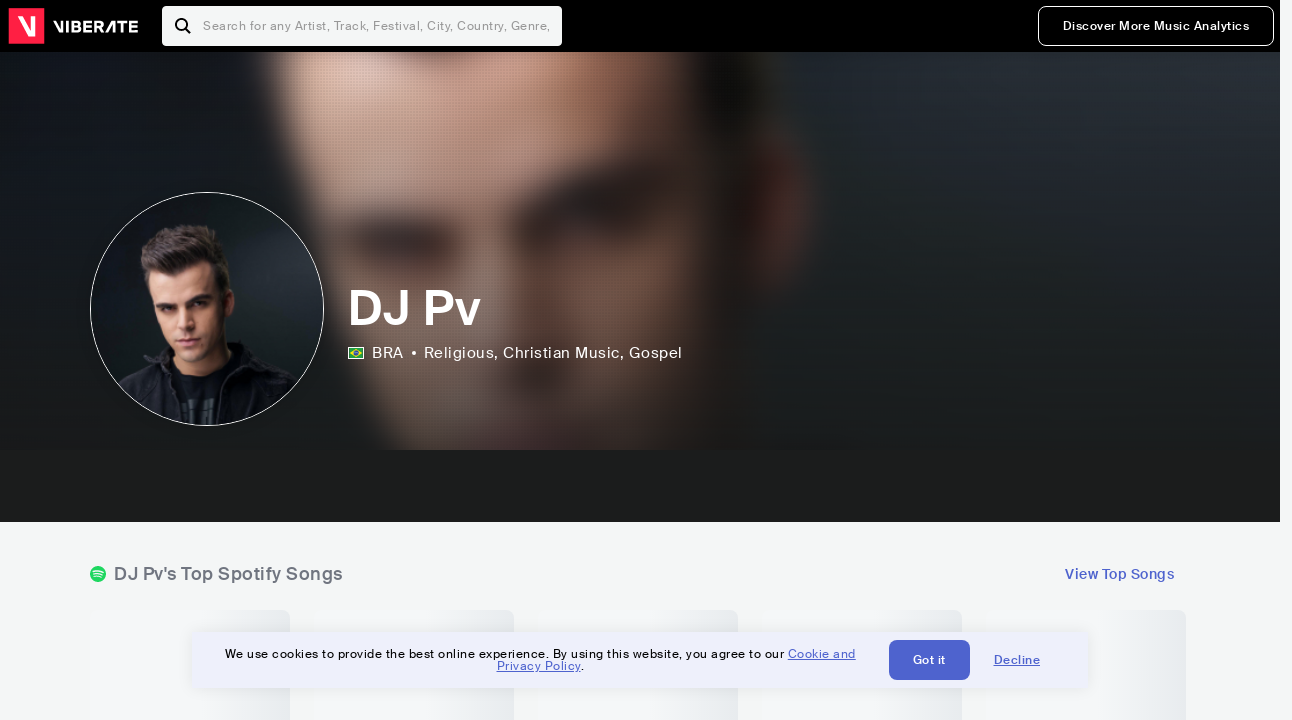

--- FILE ---
content_type: text/html; charset=utf-8
request_url: https://www.viberate.com/artist/dj-pv/
body_size: 8657
content:
<!DOCTYPE html><html><head><meta charSet="utf-8"/><meta name="viewport" content="width=device-width,initial-scale=1.0,minimum-scale=1.0,maximum-scale=1.0,user-scalable=no"/><title>DJ Pv - Songs, Events and Music Stats | Viberate.com</title><meta name="description" content="DJ Pv: Listen to new and popular songs, find events, look into their stats and see who their fans are."/><meta http-equiv="content-language" content="en"/><link rel="icon" href="/static/assets/images/favicon.ico" type="image/x-icon"/><link rel="shortcut icon" href="/static/assets/images/favicon.ico" type="image/x-icon"/><link rel="apple-touch-icon" sizes="57x57" href="/static/assets/images/apple-icon-57x57.png"/><link rel="apple-touch-icon" sizes="60x60" href="/static/assets/images/apple-icon-60x60.png"/><link rel="apple-touch-icon" sizes="72x72" href="/static/assets/images/apple-icon-72x72.png"/><link rel="apple-touch-icon" sizes="76x76" href="/static/assets/images/apple-icon-76x76.png"/><link rel="apple-touch-icon" sizes="114x114" href="/static/assets/images/apple-icon-114x114.png"/><link rel="apple-touch-icon" sizes="120x120" href="/static/assets/images/apple-icon-120x120.png"/><link rel="apple-touch-icon" sizes="144x144" href="/static/assets/images/apple-icon-144x144.png"/><link rel="apple-touch-icon" sizes="152x152" href="/static/assets/images/apple-icon-152x152.png"/><link rel="apple-touch-icon" sizes="180x180" href="/static/assets/images/apple-icon-180x180.png"/><link rel="icon" type="image/png" sizes="192x192" href="/static/assets/images/android-icon-192x192.png"/><link rel="icon" type="image/png" sizes="32x32" href="/static/assets/images/favicon-32x32.png"/><link rel="icon" type="image/png" sizes="96x96" href="/static/assets/images/favicon-96x96.png"/><link rel="icon" type="image/png" sizes="16x16" href="/static/assets/images/favicon-16x16.png"/><link rel="manifest" href="/static/assets/images/manifest.json"/><meta name="msapplication-TileColor" content="#ffffff"/><meta name="msapplication-TileImage" content="/static/assets/images/ms-icon-144x144.png"/><meta name="theme-color" content="#ffffff"/><link rel="dns-prefetch" href="https://viberate.ams3.digitaloceanspaces.com"/><link rel="dns-prefetch" href="https://viberate-upload.ams3.cdn.digitaloceanspaces.com/prod"/><link rel="dns-prefetch" href="https://connect.facebook.net"/><link rel="dns-prefetch" href="https://manager.eu.smartlook.cloud"/><link rel="dns-prefetch" href="https://web-writer.eu.smartlook.cloud"/><link rel="dns-prefetch" href="https://assets-proxy.smartlook.cloud"/><link rel="dns-prefetch" href="https://api.viberate.com"/><link rel="dns-prefetch" href="https://www.googletagmanager.com"/><link rel="dns-prefetch" href="https://www.google-analytics.com"/><meta property="og:type" content="website"/><meta property="og:url" content="https://www.viberate.com/artist/dj-pv/"/><meta property="og:title" content="DJ Pv - Songs, Events and Music Stats | Viberate.com"/><meta property="og:description" content="DJ Pv: Listen to new and popular songs, find events, look into their stats and see who their fans are."/><meta property="og:image" content="https://viberate-upload.ams3.cdn.digitaloceanspaces.com/prod/entity/artist/dj-pv-LVde4"/><meta property="og:image:width" content="1200"/><meta property="og:image:height" content="630"/><meta property="og:image:type" content="image/jpeg"/><meta property="og:image:alt" content="DJ Pv - Songs, Events and Music Stats | Viberate.com"/><meta property="fb:app_id" content="1123216931083985"/><meta property="twitter:card" content="summary_large_image"/><meta property="twitter:url" content="https://www.viberate.com/artist/dj-pv/"/><meta name="twitter:title" content="DJ Pv - Songs, Events and Music Stats | Viberate.com"/><meta name="twitter:description" content="DJ Pv: Listen to new and popular songs, find events, look into their stats and see who their fans are."/><meta name="twitter:image" content="https://viberate-upload.ams3.cdn.digitaloceanspaces.com/prod/entity/artist/dj-pv-LVde4"/><meta name="google-adsense-account" content="ca-pub-7592671152880369"/><meta name="next-head-count" content="50"/><link data-next-font="" rel="preconnect" href="/" crossorigin="anonymous"/><link rel="preload" href="/_next/static/css/7a7d6cfa335d7527.css" as="style"/><script type="application/ld+json">{"@context":"https://schema.org","@type":"MusicGroup","name":"DJ Pv","image":"https://viberate-upload.ams3.cdn.digitaloceanspaces.com/prod/entity/artist/dj-pv-LVde4","genre":"Religious,Christian Music","address":"Brazil"}</script><link rel="stylesheet" href="/_next/static/css/7a7d6cfa335d7527.css" data-n-g=""/><noscript data-n-css=""></noscript><script defer="" noModule="" src="/_next/static/chunks/polyfills-42372ed130431b0a.js" type="3bb4d290ef2fbc319c115c35-text/javascript"></script><script src="/_next/static/chunks/webpack-e8d38eede5261e04.js" defer="" type="3bb4d290ef2fbc319c115c35-text/javascript"></script><script src="/_next/static/chunks/framework-fcb1263fb6ca94c7.js" defer="" type="3bb4d290ef2fbc319c115c35-text/javascript"></script><script src="/_next/static/chunks/main-013b46993a79a6d9.js" defer="" type="3bb4d290ef2fbc319c115c35-text/javascript"></script><script src="/_next/static/chunks/pages/_app-2ca358aeb08cb014.js" defer="" type="3bb4d290ef2fbc319c115c35-text/javascript"></script><script src="/_next/static/chunks/3143e8a8-b6f4c58b784752b4.js" defer="" type="3bb4d290ef2fbc319c115c35-text/javascript"></script><script src="/_next/static/chunks/5862-deca3500da5cc7b4.js" defer="" type="3bb4d290ef2fbc319c115c35-text/javascript"></script><script src="/_next/static/chunks/169-69867a71fb1541a8.js" defer="" type="3bb4d290ef2fbc319c115c35-text/javascript"></script><script src="/_next/static/chunks/9399-0e037600f50be64d.js" defer="" type="3bb4d290ef2fbc319c115c35-text/javascript"></script><script src="/_next/static/chunks/1442-019c56217fbe13f2.js" defer="" type="3bb4d290ef2fbc319c115c35-text/javascript"></script><script src="/_next/static/chunks/5960-eeb4e37b4bfc63c1.js" defer="" type="3bb4d290ef2fbc319c115c35-text/javascript"></script><script src="/_next/static/chunks/3325-1d80dadf1f472635.js" defer="" type="3bb4d290ef2fbc319c115c35-text/javascript"></script><script src="/_next/static/chunks/pages/artist/%5Bslug%5D-7c333bc198d4a041.js" defer="" type="3bb4d290ef2fbc319c115c35-text/javascript"></script><script src="/_next/static/c_fwYuISgY8n4j0HdwdUl/_buildManifest.js" defer="" type="3bb4d290ef2fbc319c115c35-text/javascript"></script><script src="/_next/static/c_fwYuISgY8n4j0HdwdUl/_ssgManifest.js" defer="" type="3bb4d290ef2fbc319c115c35-text/javascript"></script></head><body><link rel="preload" as="image" href="/static/assets/images/flags/br.svg"/><link rel="preload" as="image" href="/static/assets/images/svg/logo-viberate-analytics-negative.svg"/><link rel="preload" as="image" href="/static/assets/images/gif/loader.gif"/><link rel="preload" as="image" href="/static/assets/images/placeholders/banners/Analytics/Viberate_ANALYTICS_Preview_03.jpg"/><link rel="preload" as="image" href="/static/assets/images/svg/icon-festivals-color.svg"/><link rel="preload" as="image" href="/static/assets/images/svg/icon-tracks-color.svg"/><link rel="preload" as="image" href="/static/assets/images/svg/icon-export-reports-color.svg"/><link rel="preload" as="image" href="/static/assets/images/svg/logo-viberate-new-red-white.svg"/><div id="__next"><div id="popupPlaceholder"></div><div class="container"><header class="header-new-v2 unlogged black artist artist-public "><div class="page"><a class="logo" href="/"><img src="/static/assets/images/svg/logo-viberate-new-red-white.svg" alt="Viberate" loading="lazy"/> Viberate</a><nav class="navigation-primary "><div class="mobile-menu-blocker"></div><div class="search"><input type="text" class="header-search-input" placeholder="Search for any Artist, Track, Festival, City, Country, Genre, or Venue" autoComplete="one-time-code" value=""/><button class="btn btn-back-from-search"><img src="/static/assets/images/svg/arrow-back-blue.svg" alt="Back" width="10" rel="preload" loading="lazy"/> <!-- -->Back</button></div><div class="menu-wrapper-new"><button class="btn btn-close js-btn-menu-close">CLOSE</button><ul class="menu-new"><li class="menu-item menu-item-actions desktop-only"><button type="button" class="button secondary s" title="Sign up">Discover More Music Analytics</button></li></ul><div class="mobile-footer-new"><div class="login-signup-mobile"><a href="https://app.viberate.com/artist/dj-pv/" title="Discover More Music Analytics">Discover More Music Analytics</a></div><div class="row"><div class="disclaimer">For a perfect experience, please use<br/> the desktop version of our website.</div></div></div></div><button type="button" class="btn btn-menu-toggle js-menu-toggle"><img src="/static/assets/images/svg/icon-nav-hamburger.svg" alt="Hamburger" loading="lazy"/></button></nav></div></header><main id="search-container" class="main main-search"></main><header class="header-artist-booking"><div class="top"><figure class="bg-image-wrapper"><img src="https://viberate-upload.ams3.cdn.digitaloceanspaces.com/prod/entity/artist/dj-pv-LVde4" alt="DJ Pv" class="bg-image" loading="lazy"/></figure><div class="page"><div class="header-entity artist"><figure class="header-entity-image"><img src="https://viberate-upload.ams3.cdn.digitaloceanspaces.com/prod/entity/artist/dj-pv-LVde4" alt="DJ Pv" loading="lazy"/></figure><article class="header-entity-article"><div class="header-entity-title-wrapper"><div class="header-entity-title"><h1 class="title">DJ Pv</h1><span class="mini-badges"></span></div></div><div class="header-entity-info"><div class="top-info"><span class="country" title="Brazil"><img src="/static/assets/images/flags/br.svg" title="BRA" class="flag"/> <em>BRA</em></span><span class="genres" title="Religious, Christian Music">Religious<!-- -->, Christian Music<!-- -->, Gospel</span></div></div></article></div></div></div><div class="header-entity-socials"><div class="page"><ul class="header-socials"></ul></div></div></header><div class="main"><section class="pro-section pro-section-artist-booking transparent pro-section-channel-top-tracks "><div class="page"><div class="pro-section-header"><div class="row"><div class="left"><h2 class="channel spotify">DJ Pv<!-- -->&#x27;s Top Spotify Songs </h2></div><div class="right"><a class="button tertiary no-padding" href="/artist/songs/dj-pv-top-songs/">View Top Songs</a></div></div></div><div class="pro-section-content mobile-only"><div class="component-main gutter-24-12 shadow white rounded"><div class="item" style="margin-bottom:16px"><div class="loader-element loader-element-plain-card grey h-48 full-width"></div></div><div class="item" style="margin-bottom:16px"><div class="loader-element loader-element-plain-card grey h-48 full-width"></div></div><div class="item" style="margin-bottom:16px"><div class="loader-element loader-element-plain-card grey h-48 full-width"></div></div><div class="item" style="margin-bottom:16px"><div class="loader-element loader-element-plain-card grey h-48 full-width"></div></div><div class="item"><div class="loader-element loader-element-plain-card grey h-48 full-width"></div></div></div></div><div class="pro-section-content tablet-forward"><div class="swiper-main pro-section-swiper has-pagination-and-navigation"><div class="swiper swiper-container"><div class="swiper-wrapper"><div class="swiper-slide"><div class="item"><div class="loader-element loader-element-plain-card grey h-358 full-width"></div></div></div><div class="swiper-slide"><div class="item"><div class="loader-element loader-element-plain-card grey h-358 full-width"></div></div></div><div class="swiper-slide"><div class="item"><div class="loader-element loader-element-plain-card grey h-358 full-width"></div></div></div><div class="swiper-slide"><div class="item"><div class="loader-element loader-element-plain-card grey h-358 full-width"></div></div></div><div class="swiper-slide"><div class="item"><div class="loader-element loader-element-plain-card grey h-358 full-width"></div></div></div></div><div class="swiper-button-prev"></div><div class="swiper-button-next"></div><div class="swiper-pagination"></div></div></div><div class="pro-section-list-entities-footer"><div class="right"><a href="https://open.spotify.com/artist/6jdJKaM0mCqZzbUgeO5e0j" rel="nofollow noreferrer" target="_blank" class="btn-outside-link">Listen on <!-- -->Spotify</a></div></div></div></div></section><section class="pro-section pro-section-artist-booking transparent pro-section-videos "><div class="page"><div class="pro-section-header"><div class="row"><div class="left"><h2 class="channel youtube">DJ Pv<!-- -->&#x27;s YouTube Videos</h2></div><div class="right"></div></div></div><div class="pro-section-content"><div class="swiper-main pro-section-swiper support-shadow has-mobile-pagination"><div class="swiper swiper-container"><div class="swiper-wrapper"><div class="swiper-slide"><div class="item"><div class="loader-element loader-element-plain-card grey h-308 full-width"></div></div></div><div class="swiper-slide"><div class="item"><div class="loader-element loader-element-plain-card grey h-308 full-width"></div></div></div><div class="swiper-slide"><div class="item"><div class="loader-element loader-element-plain-card grey h-308 full-width"></div></div></div></div><div class="swiper-button-prev"></div><div class="swiper-button-next"></div><div class="swiper-pagination"></div></div></div></div></div></section><section class="pro-section pro-section-analytics-module"><div class="page"><div class="analytics-module-main pro-v2"><div class="analytics-module-main-header"><img src="/static/assets/images/svg/logo-viberate-analytics-negative.svg" alt="Viberate Analytics" width="229"/><a class="button primary s" href="/music-analytics/">Discover More Music Analytics</a></div><div class="analytics-module-grid"><div class="analytics-module-grid-row"><div class="analytics-module w-2-of-3"><div class="analytics-module-content"><h3 class="pro-content-module-subtitle">Chart Rankings</h3><div class="loader-basic"><div class="loader-icon h-242"><img src="/static/assets/images/gif/loader.gif" alt="Loading"/></div></div></div></div><div class="analytics-module w-1-of-3"><div class="analytics-module-content"><h3 class="pro-content-module-subtitle">Audience Map</h3><div class="loader-basic"><div class="loader-icon "><img src="/static/assets/images/gif/loader.gif" alt="Loading"/></div></div></div></div></div><div class="analytics-module-grid-row"><div class="analytics-module w-1-of-2"><div class="analytics-module-content"><h3 class="pro-content-module-subtitle channel spotify">Monthly Listeners</h3><div class="stats"><strong></strong><label>Current</label></div><div class="loader-basic"><div class="loader-icon h-242"><img src="/static/assets/images/gif/loader.gif" alt="Loading"/></div></div></div></div><div class="analytics-module w-1-of-2"><div class="analytics-module-content"><h3 class="pro-content-module-subtitle">Playlist Overview</h3><div class="channels-overview"><div class="item"><h3 class="pro-content-module-subtitle">Adds to Playlists</h3><div class="loader-basic"><div class="loader-icon "><img src="/static/assets/images/gif/loader.gif" alt="Loading"/></div></div></div><div class="item"><h3 class="pro-content-module-subtitle">Drops from Playlists</h3><div class="loader-basic"><div class="loader-icon "><img src="/static/assets/images/gif/loader.gif" alt="Loading"/></div></div></div></div><div class="pro-table-wrapper"><div class="loader-basic"><div class="loader-icon "><img src="/static/assets/images/gif/loader.gif" alt="Loading"/></div></div></div></div></div></div></div></div></div></section><section class="pro-section pro-section-artist-booking transparent asense"><div class="page"><div class="asense-container center"><a href="/music-analytics/"><img src="/static/assets/images/placeholders/banners/Analytics/Viberate_ANALYTICS_Preview_03.jpg" alt="Viberate Analytics"/></a></div></div></section><section class="pro-section pro-section-artist-booking transparent pro-section-channel-top-tracks "><div class="page"><div class="pro-section-header"><div class="row"><div class="left"><h2 class="channel spotify">DJ Pv<!-- -->&#x27;s Top Spotify Playlists in the past 3 Months</h2></div><div class="right"></div></div></div><div class="pro-section-content mobile-only"><div class="component-main gutter-24-12 shadow white rounded"><div class="item" style="margin-bottom:16px"><div class="loader-element loader-element-plain-card grey h-48 full-width"></div></div><div class="item" style="margin-bottom:16px"><div class="loader-element loader-element-plain-card grey h-48 full-width"></div></div><div class="item" style="margin-bottom:16px"><div class="loader-element loader-element-plain-card grey h-48 full-width"></div></div><div class="item" style="margin-bottom:16px"><div class="loader-element loader-element-plain-card grey h-48 full-width"></div></div><div class="item"><div class="loader-element loader-element-plain-card grey h-48 full-width"></div></div></div></div><div class="pro-section-content tablet-forward"><div class="pro-section-content"><div class="swiper-main pro-section-swiper has-pagination-and-navigation support-shadow"><div class="swiper swiper-container"><div class="swiper-wrapper"><div class="swiper-slide"><div class="item"><div class="loader-element loader-element-plain-card grey h-282 full-width"></div></div></div><div class="swiper-slide"><div class="item"><div class="loader-element loader-element-plain-card grey h-282 full-width"></div></div></div><div class="swiper-slide"><div class="item"><div class="loader-element loader-element-plain-card grey h-282 full-width"></div></div></div><div class="swiper-slide"><div class="item"><div class="loader-element loader-element-plain-card grey h-282 full-width"></div></div></div><div class="swiper-slide"><div class="item"><div class="loader-element loader-element-plain-card grey h-282 full-width"></div></div></div><div class="swiper-slide"><div class="item"><div class="loader-element loader-element-plain-card grey h-282 full-width"></div></div></div></div><div class="swiper-button-prev"></div><div class="swiper-button-next"></div><div class="swiper-pagination"></div></div></div></div></div></div></section><section class="pro-section-artist-booking pro-section-side-title pro-section-appears-on-charts blue-grey section-artist-pick pro-section "><div class="page"><div class="pro-section-header side-header"><div class="row"><div class="left"><h2>DJ Pv<!-- -->&#x27;s Chart Ranks</h2><small> Past 12 Months</small></div></div></div><div class="pro-section-content"><ul class="list-charts"><div class="item"><div class="loader-element loader-element-plain-card grey h-242 full-width"></div></div><div class="item"><div class="loader-element loader-element-plain-card grey h-242 full-width"></div></div><div class="item"><div class="loader-element loader-element-plain-card grey h-242 full-width"></div></div><div class="item"><div class="loader-element loader-element-plain-card grey h-242 full-width"></div></div></ul></div></div></section><section class="pro-section pro-section-artist-booking transparent pro-section-future-and-past-events mobile-only"><div class="page"><div class="pro-section-header"><div class="row"><div class="left"><h2>Events<small>There are no events detected</small></h2></div></div></div><div class="pro-section-content"><div class="component-main gutter-24-12 shadow white rounded"><div class="item" style="margin-bottom:5px"><div class="loader-element loader-element-plain-card grey h-64 full-width"></div></div><div class="item" style="margin-bottom:5px"><div class="loader-element loader-element-plain-card grey h-64 full-width"></div></div><div class="item" style="margin-bottom:5px"><div class="loader-element loader-element-plain-card grey h-64 full-width"></div></div><div class="item" style="margin-bottom:5px"><div class="loader-element loader-element-plain-card grey h-64 full-width"></div></div><div class="item" style="margin-bottom:5px"><div class="loader-element loader-element-plain-card grey h-64 full-width"></div></div><div class="item" style="margin-bottom:5px"><div class="loader-element loader-element-plain-card grey h-64 full-width"></div></div><div class="item" style="margin-bottom:5px"><div class="loader-element loader-element-plain-card grey h-64 full-width"></div></div><div class="item" style="margin-bottom:5px"><div class="loader-element loader-element-plain-card grey h-64 full-width"></div></div><div class="item" style="margin-bottom:5px"><div class="loader-element loader-element-plain-card grey h-64 full-width"></div></div><div class="item"><div class="loader-element loader-element-plain-card grey h-64 full-width"></div></div><div class="element-divider h-16"></div><a class="btn btn-txt blue" id="btn-open-modal-1" href="/artist/concerts/dj-pv-upcoming-concerts/">See All Events</a></div></div></div></section><section class="pro-section pro-section-artist-booking transparent pro-section-future-and-past-events tablet-forward"><div class="page"><div class="pro-section-header"><div class="row"><div class="left"><h2>DJ Pv&#x27;s Upcoming Events<small>There are no dj pv&#x27;s upcoming events detected</small></h2></div></div></div><div class="pro-section-content"><ul class="pro-section-list-entities"><div class="item"><div class="loader-element loader-element-plain-card grey h-120 full-width"></div></div><div class="item"><div class="loader-element loader-element-plain-card grey h-120 full-width"></div></div><div class="item"><div class="loader-element loader-element-plain-card grey h-120 full-width"></div></div><div class="item"><div class="loader-element loader-element-plain-card grey h-120 full-width"></div></div><div class="item"><div class="loader-element loader-element-plain-card grey h-120 full-width"></div></div></ul></div></div></section><section class="pro-section pro-section-artist-booking transparent pro-section-future-and-past-events tablet-forward"><div class="page"><div class="pro-section-header"><div class="row"><div class="left"><h2>DJ Pv&#x27;s Past Events<small>There are no dj pv&#x27;s past events detected</small></h2></div></div></div><div class="pro-section-content"><ul class="pro-section-list-entities"><div class="item"><div class="loader-element loader-element-plain-card grey h-120 full-width"></div></div><div class="item"><div class="loader-element loader-element-plain-card grey h-120 full-width"></div></div><div class="item"><div class="loader-element loader-element-plain-card grey h-120 full-width"></div></div><div class="item"><div class="loader-element loader-element-plain-card grey h-120 full-width"></div></div><div class="item"><div class="loader-element loader-element-plain-card grey h-120 full-width"></div></div></ul></div></div></section><section class="pro-section pro-section-artist-booking transparent pro-section-channel-top-tracks "><div class="page"><div class="pro-section-header"><div class="row"><div class="left"><h2 class="channel beatport">DJ Pv<!-- -->&#x27;s Beatport Songs</h2></div></div></div><div class="pro-section-content mobile-only"><div class="component-main gutter-24-12 shadow white rounded"><div class="item" style="margin-bottom:16px"><div class="loader-element loader-element-plain-card grey h-48 full-width"></div></div><div class="item" style="margin-bottom:16px"><div class="loader-element loader-element-plain-card grey h-48 full-width"></div></div><div class="item" style="margin-bottom:16px"><div class="loader-element loader-element-plain-card grey h-48 full-width"></div></div><div class="item" style="margin-bottom:16px"><div class="loader-element loader-element-plain-card grey h-48 full-width"></div></div><div class="item"><div class="loader-element loader-element-plain-card grey h-48 full-width"></div></div></div></div><div class="pro-section-content tablet-forward"><div class="swiper-main pro-section-swiper has-pagination-and-navigation"><div class="swiper swiper-container"><div class="swiper-wrapper"><div class="swiper-slide"><div class="item"><div class="loader-element loader-element-plain-card grey h-308 full-width"></div></div></div><div class="swiper-slide"><div class="item"><div class="loader-element loader-element-plain-card grey h-308 full-width"></div></div></div><div class="swiper-slide"><div class="item"><div class="loader-element loader-element-plain-card grey h-308 full-width"></div></div></div><div class="swiper-slide"><div class="item"><div class="loader-element loader-element-plain-card grey h-308 full-width"></div></div></div><div class="swiper-slide"><div class="item"><div class="loader-element loader-element-plain-card grey h-308 full-width"></div></div></div><div class="swiper-slide"><div class="item"><div class="loader-element loader-element-plain-card grey h-308 full-width"></div></div></div><div class="swiper-slide"><div class="item"><div class="loader-element loader-element-plain-card grey h-308 full-width"></div></div></div><div class="swiper-slide"><div class="item"><div class="loader-element loader-element-plain-card grey h-308 full-width"></div></div></div><div class="swiper-slide"><div class="item"><div class="loader-element loader-element-plain-card grey h-308 full-width"></div></div></div><div class="swiper-slide"><div class="item"><div class="loader-element loader-element-plain-card grey h-308 full-width"></div></div></div></div><div class="swiper-button-prev"></div><div class="swiper-button-next"></div><div class="swiper-pagination"></div></div></div></div></div></section><div></div><section class="landing-section section-other-pages white"><div class="page"><header class="pro-content-module-header-standalone"><div class="row"><div class="left"><h2 class="title"><span class="title-txt">Other Pages</span></h2></div></div></header><div class="home-tutorials"><div class="home-tutorials-main"><ul class="list-home-tutorials"><li class="item"><div class="home-tutorial-box"><a class="home-tutorial-box-link" title="DJ Pv&#x27;s Concerts" href="/artist/concerts/dj-pv-upcoming-concerts/"><figure><img src="/static/assets/images/svg/icon-festivals-color.svg" alt="DJ Pv&#x27;s Concerts" class="home-tutorial-box-icon"/></figure><article><h3 class="home-tutorial-box-title">DJ Pv&#x27;s Concerts</h3><span class="home-tutorial-box-fake-link">Show more</span></article></a></div></li><li class="item"><div class="home-tutorial-box"><a class="home-tutorial-box-link" title="DJ Pv&#x27;s Top Songs" href="/artist/songs/dj-pv-top-songs/"><figure><img src="/static/assets/images/svg/icon-tracks-color.svg" alt="DJ Pv&#x27;s Top Songs" class="home-tutorial-box-icon"/></figure><article><h3 class="home-tutorial-box-title">DJ Pv&#x27;s Top Songs</h3><span class="home-tutorial-box-fake-link">Show more</span></article></a></div></li><li class="item"><div class="home-tutorial-box"><a class="home-tutorial-box-link" title="DJ Pv&#x27;s Popularity Analytics" href="https://app.viberate.com/artist/dj-pv/overview/"><figure><img src="/static/assets/images/svg/icon-export-reports-color.svg" alt="DJ Pv&#x27;s Popularity Analytics" class="home-tutorial-box-icon"/></figure><article><h3 class="home-tutorial-box-title">DJ Pv&#x27;s Popularity Analytics</h3><span class="home-tutorial-box-fake-link">Show more</span></article></a></div></li></ul></div></div></div></section><section id="faq" class="landing-section section-faq-split white"><div class="page"><div class="pro-section-header"><h2 class="landing-section-title">More about DJ Pv</h2></div><div class="pro-section-content"><div class="question js-question open"><h2 class="question-title js-accordion-trigger">Overview of Christian Music musician DJ Pv</h2><div class="question-content js-accordion-content"><p>DJ Pv is a well-known performer from Goiania, Brazil, who is most recognized for his entrancing devotional music. With a concentration on Christian music, his songs stand out from others in the genre thanks to their feeling of spirituality. It&#x27;s obvious that DJ Pv, a music expert, has a profound awareness of the capacity of music to move and inspire listeners. <br/><br/>DJ Pv has cultivated a devoted following of followers who value his ability to create captivating music that speak to the soul thanks to his expressive vocabulary and distinctive approach. His music has found an audience with listeners of all ages and walks of life, and he has established himself as a mainstay in the religious music industry. DJ Pv has made a name for himself in the field of Christian music thanks to his passion for music and unshakable dedication to his profession. <br/><br/>Numerous listeners all around the world have experienced optimism and positivity because to DJ Pv&#x27;s music. His brilliance as a musician is demonstrated by the way he can combine aspects of other genres to produce something wholly original and distinctive. When it comes to religious music, DJ Pv constantly pushes the envelope, whether he&#x27;s creating new tunes in the studio or playing live.<br/></p></div></div><div class="question js-question closed"><h2 class="question-title js-accordion-trigger">What are the most popular songs for Christian Music musician DJ Pv?</h2><div class="question-content js-accordion-content"><p>DJ Pv, a musician from Goiania, Brazil, is well-known for his Christian and religious songs. Tu es Bom (feat. Julia Vitoria), Tu Es Real (feat. Fernandinho &amp; Gabriela Rocha), and Seu Amor (feat. Isadora Pompeo &amp; Eli Soares) are only a few of Pv&#x27;s most well-known songs in this genre. These songs demonstrate DJ Pv&#x27;s skill for producing uplifting and spiritual music through connecting with listeners all across the world.<br/><br/>Electronic beats and conventional Christian music combine to create a distinctive sound in Pv&#x27;s songs. Perfect instances of this genre are &quot;Me Leva Mais Alto (feat. Arthur Henrique &amp; John Stecca)&quot; and &quot;Dance e Nao Se Canse (feat. Arthur Henrique &amp; Lex Skate Rock)&quot;. The former boasts strong vocals and a lively tempo, while the latter has rap verses and a catchy chorus that give it a more hip-hop flavor.<br/><br/>&quot;Intensamente&quot; (with Preto no Branco), &quot;Hoje Vai Resplandecer&quot; (featuring Priscilla Alcantara), and &quot;Tua Graca&quot; (featuring Leo Brandao) are some of DJ Pv&#x27;s other well-known songs. Pv&#x27;s ability to work with different musicians to produce music that is both spiritual and entertaining for listeners is demonstrated in these tunes.<br/><br/>Overall, DJ Pv has developed a distinctive sound for the field of Christian and religious music. He continues to produce uplifting and inspirational music that uplifts listeners despite the fact that his songs have struck a chord with audiences all over the world.<br/></p></div></div><div class="question js-question closed"><h2 class="question-title js-accordion-trigger">What are the latest songs and music albums for Christian Music musician DJ Pv?</h2><div class="question-content js-accordion-content"><p>DJ Pv, a musician from Goiania, Brazil who specializes in religious and Christian music, has gained popularity with his most recent release, &quot;Me Faz Viver (2022)&quot;. The CD has a variety of energetic and soulful songs that are sure to make you feel better. The album&#x27;s infectious enthusiasm is perfectly exemplified by the title tune, &quot;Me Faz Viver&quot;. The song is an ode to life and the happiness it brings. Along with collaborations with other Christian musicians, the album also includes &quot;Deus de Maravilhas&quot; with Isadora Pompeo.<br/><br/>Along with the album, DJ Pv also put out a number of singles that have been picking up steam. A remix of Casa Worship&#x27;s well-known Christian hymn, &quot;A Casa E Sua (Remix) (2023),&quot; appears on his most recent single. The already upbeat song gains a dynamic pace and contagious vitality from the remix. &quot;Everything (Progressive Remix) (2023)&quot; is a newer release. The remix of the well-known worship song perfectly combines DJ Pv&#x27;s distinctive sound with the original song&#x27;s stirring lyrics.<br/><br/>&quot;Danca (2022)&quot; is one of DJ Pv&#x27;s most well-known songs to date. The song, which is called &quot;Dance&quot; in English, has a funky beat and lyrics that will make you want to dance. People from various ages and backgrounds come together to dance and celebrate life in the song&#x27;s music video.<br/><br/>Overall, DJ Pv&#x27;s uplifting and upbeat music continues to wow listeners. His most recent album and singles are evidence of his talent and commitment to using music to make others happy.<br/></p></div></div><div class="question js-question closed"><h2 class="question-title js-accordion-trigger">Which are the most important collaborations with other musicians for Christian Music musician DJ Pv?</h2><div class="question-content js-accordion-content"><p>Together, DJ Pv and a number of artists who specialize in Christian and religious music have produced some of the most unforgettable songs ever. His collaborations with other artists include &quot;Tu es Bom&quot; with Julia Vitoria, &quot;Tu Es Real&quot; with Gabriela Rocha and Fernandinho, and &quot;Seu Amor&quot; with Isadora Pompeo and Eli Soares. <br/><br/>The song &quot;Tu es Bom&quot; with Julia Vitoria is one of the most memorable collaborations. The song is a lovely composition that highlights both performers&#x27; distinctive vocal styles. The lyrics of the song discuss God&#x27;s goodness and how He is ever present in our lives. It is a fan favorite because the melody is appealing and the words are straightforward but effective. The tune is a masterpiece thanks to the seamless fusion of Julia&#x27;s heavenly voice and DJ Pv&#x27;s outstanding production abilities.<br/><br/>With Gabriela Rocha and Fernandinho, the song &quot;Tu Es Real&quot; is another standout collaboration. The song is a worship song that praises God&#x27;s greatness. The vocals of the trio wonderfully mesh together to produce a soul-stirring melody. It is the ideal addition to any worship service because the tune is upbeat and the lyrics are heartfelt and sincere. This tune stands out due to DJ Pv&#x27;s talent at producing the ideal instrumental to go along with Fernandinho and Gabriela Rocha&#x27;s vocals.<br/><br/>In conclusion, DJ Pv has collaborated with other artists in the Christian and religious music genre to create some of the most exquisite and enduring songs. He is unique in his ability to produce an instrumental that exactly matches the voices of his partners. Two examples of the many masterpieces DJ Pv has produced are &quot;Tu es Bom&quot; featuring Julia Vitoria and &quot;Tu Es Real&quot; featuring Fernandinho and Gabriela Rocha.<br/></p></div></div><div class="box-highlight">Want to update your bio? Email us at<!-- --> <a href="mailto:info@viberate.com">info@viberate.com</a> with any changes!</div></div></div></section></div><footer class="footer-artist-booking"><div class="page"><a href="https://app.viberate.com/" alt="Viberate" target="_blank" class="logo" rel="noreferrer"><img src="/static/assets/images/svg/logo-viberate-new-red-white.svg" alt="Viberate"/></a><div class="footnote"><p><a title="Music Genres" target="_blank" rel="noreferrer" href="/music-genres/">Music Genres</a><span>  •  </span> <a title="Music Charts" target="_blank" rel="noreferrer" href="/music-charts/">Music Charts</a><span>  •  </span> <a href="/find-musician/" title="Artist Database" target="_blank" rel="noreferrer">Artist Database</a><span>  •  </span> <a href="/festival-finder/" title="Festival Database" target="_blank" rel="noreferrer">Festival Database</a><span>  •  </span> <a href="/spotify-analytics/" title="Spotify Analytics" target="_blank" rel="noreferrer">Spotify Analytics</a> <span>  •  </span> <a href="/" title="Viberate for Music Professionals" target="_blank" rel="noreferrer">Viberate for Music Professionals</a> <span>  •  </span> <a href="/terms-of-service/" title="Terms of Service" target="_blank" rel="noreferrer">Terms of Service</a></p></div></div></footer></div></div><script id="__NEXT_DATA__" type="application/json">{"props":{"pageProps":{"data":{"uuid":"7546cb7e-9b76-44e7-8f27-38b1c7ca1aed","slug":"dj-pv","name":"DJ Pv","image":"https://viberate-upload.ams3.cdn.digitaloceanspaces.com/prod/entity/artist/dj-pv-LVde4","country":{"code":"BR","iso3":"BRA","slug":"brazil","name":"Brazil","coordinates":{"lat":-10,"lng":-55},"continent_code":"SA"},"genre":{"id":14,"slug":"religious","name":"Religious","subgenres":null},"subgenres":[{"id":84,"slug":"christian-music","name":"Christian Music"},{"id":162,"slug":"gospel","name":"Gospel"}],"rank":8055,"rank_categories":{"current":{"overall":8055,"country":726,"genre":256,"subgenre_1":251,"subgenre_2":124,"subgenre_3":null},"previous":{"overall":8030,"country":728,"genre":262,"subgenre_1":255,"subgenre_2":129,"subgenre_3":null}},"bookmarked":false,"verified":true,"claimed":false,"trending":false,"badges":null,"social_links":[{"channel":"soundcloud","link":"https://soundcloud.com/djpvofficial"},{"channel":"google_play_music","link":"https://play.google.com/store/music/artist/DJ_PV?id=Atfw2jeprte4m3fnhjzmt54hsvy"},{"channel":"tidal","link":"https://tidal.com/browse/artist/5137212"},{"channel":"napster","link":"https://us.napster.com/artist/dj-pv"},{"channel":"amazon_music","link":"https://music.amazon.com/artists/B00FLUMUJS"},{"channel":"spotify","link":"https://open.spotify.com/artist/6jdJKaM0mCqZzbUgeO5e0j"},{"channel":"itunes","link":"https://itunes.apple.com/br/artist/dj-pv/id704547036"},{"channel":"deezer","link":"https://www.deezer.com/en/artist/5245244"},{"channel":"twitter","link":"http://twitter.com/DJPV"},{"channel":"songkick","link":"https://www.songkick.com/artists/7736849-dj-pv"},{"channel":"google_plus","link":"https://plus.google.com/117704249401115042317"},{"channel":"shazam","link":"https://www.shazam.com/artist/dj-pv/704547036"},{"channel":"home_page","link":"http://djpv.com.br"},{"channel":"youtube","link":"https://www.youtube.com/channel/UCpWvnm7pxq2k8wRtXVI2wjA"},{"channel":"facebook","link":"http://www.facebook.com/djpvmusic"},{"channel":"instagram","link":"https://www.instagram.com/djpvmusic"},{"channel":"bandsintown","link":"https://www.bandsintown.com/a/763282-dj-pv"},{"channel":"youtube_vevo","link":"https://www.youtube.com/channel/UCLSGxuY1RTZykhr-0G_jUYg"}],"status":"active","booking_available":false,"contact_available":false,"meta_image":"https://viberate.s3-eu-west-1.amazonaws.com/share/artist/dj-pv.jpg","hot_on_charts":null,"created_at":"2019-07-01T22:04:03Z","beatport_genres":null,"channel_ranks":{"airplay":{"current":{"genre":299,"country":355,"overall":4788,"subgenre_1":324,"subgenre_2":118},"previous":{"genre":296,"country":354,"overall":4762,"subgenre_1":321,"subgenre_2":116}},"beatport":null,"social":{"current":{"genre":736,"country":1636,"overall":23997,"subgenre_1":739,"subgenre_2":393},"previous":{"genre":844,"country":1804,"overall":25124,"subgenre_1":857,"subgenre_2":460}},"spotify":{"current":{"genre":314,"country":1440,"overall":16950,"subgenre_1":346,"subgenre_2":129},"previous":{"genre":380,"country":1702,"overall":20336,"subgenre_1":416,"subgenre_2":154}},"youtube":{"current":{"genre":221,"country":494,"overall":5621,"subgenre_1":190,"subgenre_2":85},"previous":{"genre":235,"country":503,"overall":5761,"subgenre_1":203,"subgenre_2":94}}},"analytics":{"airplay":true,"audience":true,"basic":true,"beatport":false,"overview":true,"social":true,"spotify":true,"youtube":true,"shazam":true,"soundcloud":true,"deezer":true,"playlists":true,"apple-playlists":true,"facebook":true,"instagram":true,"tiktok":true,"twitter":true,"events":false,"tracks":true,"network":true}},"faq":{"BIO":[{"question":"Overview of Christian Music musician DJ Pv","answer":"DJ Pv is a well-known performer from Goiania, Brazil, who is most recognized for his entrancing devotional music. With a concentration on Christian music, his songs stand out from others in the genre thanks to their feeling of spirituality. It's obvious that DJ Pv, a music expert, has a profound awareness of the capacity of music to move and inspire listeners. \u003cbr\u003e\u003cbr\u003eDJ Pv has cultivated a devoted following of followers who value his ability to create captivating music that speak to the soul thanks to his expressive vocabulary and distinctive approach. His music has found an audience with listeners of all ages and walks of life, and he has established himself as a mainstay in the religious music industry. DJ Pv has made a name for himself in the field of Christian music thanks to his passion for music and unshakable dedication to his profession. \u003cbr\u003e\u003cbr\u003eNumerous listeners all around the world have experienced optimism and positivity because to DJ Pv's music. His brilliance as a musician is demonstrated by the way he can combine aspects of other genres to produce something wholly original and distinctive. When it comes to religious music, DJ Pv constantly pushes the envelope, whether he's creating new tunes in the studio or playing live.\u003cbr\u003e"},{"question":"What are the most popular songs for Christian Music musician DJ Pv?","answer":"DJ Pv, a musician from Goiania, Brazil, is well-known for his Christian and religious songs. Tu es Bom (feat. Julia Vitoria), Tu Es Real (feat. Fernandinho \u0026 Gabriela Rocha), and Seu Amor (feat. Isadora Pompeo \u0026 Eli Soares) are only a few of Pv's most well-known songs in this genre. These songs demonstrate DJ Pv's skill for producing uplifting and spiritual music through connecting with listeners all across the world.\u003cbr\u003e\u003cbr\u003eElectronic beats and conventional Christian music combine to create a distinctive sound in Pv's songs. Perfect instances of this genre are \"Me Leva Mais Alto (feat. Arthur Henrique \u0026 John Stecca)\" and \"Dance e Nao Se Canse (feat. Arthur Henrique \u0026 Lex Skate Rock)\". The former boasts strong vocals and a lively tempo, while the latter has rap verses and a catchy chorus that give it a more hip-hop flavor.\u003cbr\u003e\u003cbr\u003e\"Intensamente\" (with Preto no Branco), \"Hoje Vai Resplandecer\" (featuring Priscilla Alcantara), and \"Tua Graca\" (featuring Leo Brandao) are some of DJ Pv's other well-known songs. Pv's ability to work with different musicians to produce music that is both spiritual and entertaining for listeners is demonstrated in these tunes.\u003cbr\u003e\u003cbr\u003eOverall, DJ Pv has developed a distinctive sound for the field of Christian and religious music. He continues to produce uplifting and inspirational music that uplifts listeners despite the fact that his songs have struck a chord with audiences all over the world.\u003cbr\u003e"},{"question":"What are the latest songs and music albums for Christian Music musician DJ Pv?","answer":"DJ Pv, a musician from Goiania, Brazil who specializes in religious and Christian music, has gained popularity with his most recent release, \"Me Faz Viver (2022)\". The CD has a variety of energetic and soulful songs that are sure to make you feel better. The album's infectious enthusiasm is perfectly exemplified by the title tune, \"Me Faz Viver\". The song is an ode to life and the happiness it brings. Along with collaborations with other Christian musicians, the album also includes \"Deus de Maravilhas\" with Isadora Pompeo.\u003cbr\u003e\u003cbr\u003eAlong with the album, DJ Pv also put out a number of singles that have been picking up steam. A remix of Casa Worship's well-known Christian hymn, \"A Casa E Sua (Remix) (2023),\" appears on his most recent single. The already upbeat song gains a dynamic pace and contagious vitality from the remix. \"Everything (Progressive Remix) (2023)\" is a newer release. The remix of the well-known worship song perfectly combines DJ Pv's distinctive sound with the original song's stirring lyrics.\u003cbr\u003e\u003cbr\u003e\"Danca (2022)\" is one of DJ Pv's most well-known songs to date. The song, which is called \"Dance\" in English, has a funky beat and lyrics that will make you want to dance. People from various ages and backgrounds come together to dance and celebrate life in the song's music video.\u003cbr\u003e\u003cbr\u003eOverall, DJ Pv's uplifting and upbeat music continues to wow listeners. His most recent album and singles are evidence of his talent and commitment to using music to make others happy.\u003cbr\u003e"},{"question":"Which are the most important collaborations with other musicians for Christian Music musician DJ Pv?","answer":"Together, DJ Pv and a number of artists who specialize in Christian and religious music have produced some of the most unforgettable songs ever. His collaborations with other artists include \"Tu es Bom\" with Julia Vitoria, \"Tu Es Real\" with Gabriela Rocha and Fernandinho, and \"Seu Amor\" with Isadora Pompeo and Eli Soares. \u003cbr\u003e\u003cbr\u003eThe song \"Tu es Bom\" with Julia Vitoria is one of the most memorable collaborations. The song is a lovely composition that highlights both performers' distinctive vocal styles. The lyrics of the song discuss God's goodness and how He is ever present in our lives. It is a fan favorite because the melody is appealing and the words are straightforward but effective. The tune is a masterpiece thanks to the seamless fusion of Julia's heavenly voice and DJ Pv's outstanding production abilities.\u003cbr\u003e\u003cbr\u003eWith Gabriela Rocha and Fernandinho, the song \"Tu Es Real\" is another standout collaboration. The song is a worship song that praises God's greatness. The vocals of the trio wonderfully mesh together to produce a soul-stirring melody. It is the ideal addition to any worship service because the tune is upbeat and the lyrics are heartfelt and sincere. This tune stands out due to DJ Pv's talent at producing the ideal instrumental to go along with Fernandinho and Gabriela Rocha's vocals.\u003cbr\u003e\u003cbr\u003eIn conclusion, DJ Pv has collaborated with other artists in the Christian and religious music genre to create some of the most exquisite and enduring songs. He is unique in his ability to produce an instrumental that exactly matches the voices of his partners. Two examples of the many masterpieces DJ Pv has produced are \"Tu es Bom\" featuring Julia Vitoria and \"Tu Es Real\" featuring Fernandinho and Gabriela Rocha.\u003cbr\u003e"}]}},"__N_SSG":true},"page":"/artist/[slug]","query":{"slug":"dj-pv"},"buildId":"c_fwYuISgY8n4j0HdwdUl","isFallback":false,"isExperimentalCompile":false,"gsp":true,"scriptLoader":[]}</script><script src="/cdn-cgi/scripts/7d0fa10a/cloudflare-static/rocket-loader.min.js" data-cf-settings="3bb4d290ef2fbc319c115c35-|49" defer></script><script defer src="https://static.cloudflareinsights.com/beacon.min.js/vcd15cbe7772f49c399c6a5babf22c1241717689176015" integrity="sha512-ZpsOmlRQV6y907TI0dKBHq9Md29nnaEIPlkf84rnaERnq6zvWvPUqr2ft8M1aS28oN72PdrCzSjY4U6VaAw1EQ==" data-cf-beacon='{"version":"2024.11.0","token":"66694c3271b245cb9c76b3d1b57bae8e","server_timing":{"name":{"cfCacheStatus":true,"cfEdge":true,"cfExtPri":true,"cfL4":true,"cfOrigin":true,"cfSpeedBrain":true},"location_startswith":null}}' crossorigin="anonymous"></script>
</body></html>

--- FILE ---
content_type: image/svg+xml
request_url: https://www.viberate.com/_next/static/media/arrow-right.787d1e5a.svg
body_size: -146
content:
<?xml version="1.0" encoding="UTF-8"?>
<svg width="20px" height="16px" viewBox="0 0 20 16" version="1.1" xmlns="http://www.w3.org/2000/svg" xmlns:xlink="http://www.w3.org/1999/xlink">
    <!-- Generator: Sketch 53.1 (72631) - https://sketchapp.com -->
    <title>arrow-right</title>
    <desc>Created with Sketch.</desc>
    <g id="Page-1" stroke="none" stroke-width="1" fill="none" fill-rule="evenodd">
        <g id="Artist-ikone" transform="translate(-516.000000, -297.000000)" fill="#000000" fill-rule="nonzero">
            <polygon id="arrow-right" points="527.851852 297 536 305 527.851852 313 525.94709 311.064516 530.73545 306.419355 516 306.419355 516 303.658065 530.814815 303.658065 525.94709 298.987097"></polygon>
        </g>
    </g>
</svg>